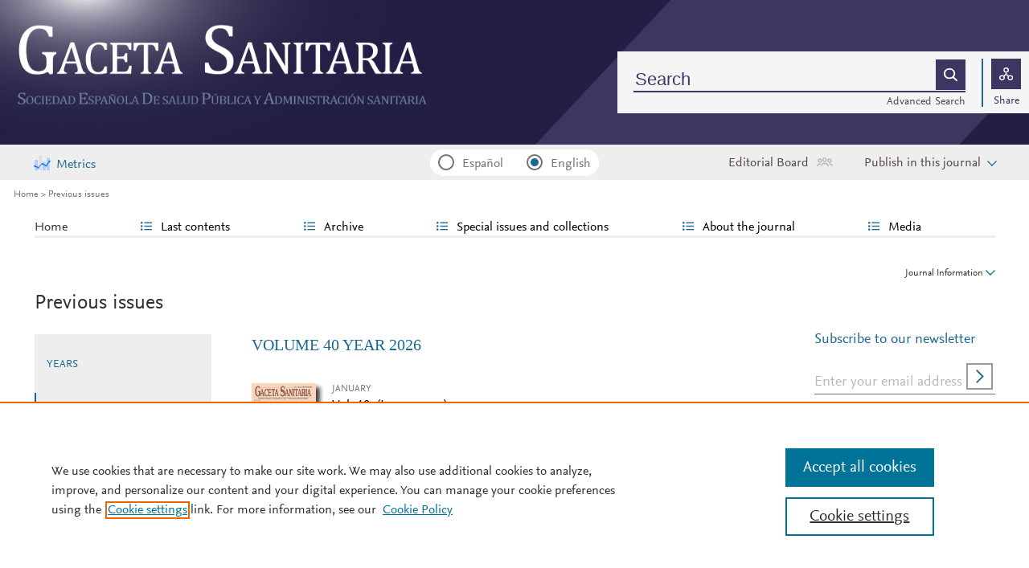

--- FILE ---
content_type: text/html; charset=UTF-8
request_url: https://gacetasanitaria.org/en-numeros-anteriores
body_size: 12648
content:
<!DOCTYPE html PUBLIC "-//W3C//DTD XHTML 1.0 Strict//EN" "http://www.w3.org/TR/xhtml1/DTD/xhtml1-strict.dtd">
<html xmlns="http://www.w3.org/1999/xhtml" lang="en">
<head>
	<meta content="width=device-width, initial-scale=1" name="viewport" />
<meta name="csrf-token" content="65a8ffc7959aec0a31d62984ab1096732db8cecefee2a8f34177e456c93ae142"><meta name="tdm-reservation" content="1" />
<meta name="tdm-policy" content="https://www.elsevier.com/tdm/tdmrep-policy.json" />
<meta name="id_web" content="15 " />
<meta name="thumbnail" content="https://static.elsevier.es/portadas_default/gacetasanitaria.jpg?idApp=WGSE" />
<meta http-equiv="content-type" content="text/html;charset=UTF-8" />
<meta name="theme-color" content="#1b6893">
<meta property="og:url" content="http://gacetasanitaria.org/en-numeros-anteriores" />
<meta property="og:title" content="Previous issues | Gaceta Sanitaria" />

    <meta property="og:image" content="https://static.elsevier.es/portadas_default/gacetasanitaria.jpg?idApp=WGSE" />
    <meta property="og:image:width" content="577" />
    <meta property="og:image:height" content="768" />

			<link rel="shortcut icon" href="https://static.elsevier.es/assets_org_prod/webs/15/images/favicons/favicon.png" />
				<link rel="mask-icon" href="https://static.elsevier.es/assets_org_prod/webs/15/images/favicons/safari-pinned-tab.svg" color="#1b6893" />
				<style>
		body {
			--corp-color: #1b6893		}
	</style>
	<!--<link rel="stylesheet" href="//cdn.jsdelivr.net/jquery.sidr/2.2.1/stylesheets/jquery.sidr.light.min.css">-->
	<link rel="stylesheet" href="https://cdnjs.cloudflare.com/ajax/libs/fancybox/3.2.5/jquery.fancybox.min.css" />
	<link type="text/css" rel="stylesheet" href="https://static.elsevier.es/assets_org_prod/org/css/sidebar-mobile.css" />
		<link type="text/css" rel="stylesheet" href="https://static.elsevier.es/assets_org_prod/org/css/magic-check.min.css" />

	<link type="text/css" rel="stylesheet" href="https://static.elsevier.es/assets_org_prod/org/css/resets.css" />
	<link type="text/css" rel="stylesheet" href="https://static.elsevier.es/assets_org_prod/org/css/components/components.css" />
	<link type="text/css" rel="stylesheet" href="https://static.elsevier.es/assets_org_prod/org/css/global-v2.css" />
	<link type="text/css" rel="stylesheet" href="https://static.elsevier.es/assets_org_prod/org/css/header-v2.css" />
	<link type="text/css" rel="stylesheet" href="https://static.elsevier.es/assets_org_prod/org/css/main-v2.css" />
	<link type="text/css" rel="stylesheet" href="https://static.elsevier.es/assets_org_prod/org/css/footer-v2.css" />


		
			<link type="text/css" rel="stylesheet" href="https://static.elsevier.es/assets_org_prod/org/css/contenidos/busqueda-v2.css" />
	<link type="text/css" rel="stylesheet" href="https://static.elsevier.es/assets_org_prod/org/css/contenidos-v2.css" />
	<link type="text/css" rel="stylesheet" href="https://static.elsevier.es/assets_org_prod/webs/15/css/corporativo.css" />

			<link type="text/css" rel="stylesheet" href="https://static.elsevier.es/assets_org_prod/webs/15/css/propio.css" />
	

	<title>Previous issues | Gaceta Sanitaria</title>
			<!-- OneTrust Cookies Consent Notice start -->
		<script src="https://cdn.cookielaw.org/scripttemplates/otSDKStub.js" type="text/javascript" charset="UTF-8" data-domain-script="9e1e6d96-d3d0-4ed3-8d26-8ae0eeed6d9b" data-document-language="true"></script>
		<script type="text/javascript">
			function OptanonWrapper() {}
		</script>
		<!-- OneTrust Cookies Consent Notice end -->
		<script src="https://code.jquery.com/jquery-3.5.1.min.js" integrity="sha256-9/aliU8dGd2tb6OSsuzixeV4y/faTqgFtohetphbbj0=" crossorigin="anonymous"></script>
	<script type="text/javascript" src="https://code.jquery.com/ui/1.12.1/jquery-ui.min.js" integrity="sha256-VazP97ZCwtekAsvgPBSUwPFKdrwD3unUfSGVYrahUqU=" crossorigin="anonymous"></script>
	<script type="text/javascript" src="https://www.googletagservices.com/tag/js/gpt.js" async defer></script>
	<script type="text/javascript" src="https://cdnjs.cloudflare.com/ajax/libs/fancybox/3.2.5/jquery.fancybox.min.js" async defer></script>
	<script type="text/javascript" src="//cdn.jsdelivr.net/jquery.sidr/2.2.1/jquery.sidr.min.js"></script>
	<script type="text/javascript" src="https://static.elsevier.es/assets_org_prod/org/js/funciones-v2.js"></script>
	<script type="text/javascript" src="https://static.elsevier.es/assets_org_prod/org/js/info-revista.js" defer></script>
	<script type="text/javascript" src="https://static.elsevier.es/assets_org_prod/org/js/sidebars.js" defer></script>
	<script type="text/javascript" src="https://static.elsevier.es/assets_org_prod/org/js/cabecera.js" defer></script>
	<script type="text/javascript" src="https://static.elsevier.es/assets_org_prod/org/js/global.js?v=1.0.2"></script>
	<script type="text/javascript" src="https://static.elsevier.es/assets_org_prod/org/js/menu-principal-v2.js"></script>
	<script type="module" src="https://static.elsevier.es/assets_org_prod/org/js/components/components.js"></script>







				<script type="text/javascript" src="https://static.elsevier.es/assets_org_prod/org/js/contenidos/sumarios.js" defer></script>
					<script>
					var rellenar_campos = 'You must fill all required fields';
					var login_ko = 'Incorrect user name and/or password';
					var ver_mas = 'See more';
					var ocultar = 'Hide';
					var permiso_m_a = 'Please login in to consult additional material';
					var login_block = 'You have made too many attempts. Try it again later';
					var correo_enviado = 'An email has been sent to your email with the instructions to reset your password';
					var correo_no_enviado = 'The user does not exist';
					var mail_no_acceso = 'El email especificado no tiene acceso a la publicación.';
				var idioma = 'en';
	</script>


	<script>
	var googletag = googletag || {};
	googletag.cmd = googletag.cmd || [];
</script>


<script type='text/plain' class='optanon-category-4'>
	var necesitaCookieProf=true;

	googletag.cmd.push(function() {

		//superio	
		googletag.defineSlot('/6053/elses.journals', [
			[728, 90],
			[900, 100]
		], 'elsevierjournals_top').addService(googletag.pubads());

		//superior mobile
		googletag.defineSlot('/6053/elses.journals', [
			[300, 40]
		], 'elsevierjournals_top_mobile').addService(googletag.pubads());

		googletag.defineSlot('/6053/elses.journals', [
			[300, 250]
		], 'elsevierjournals_top_mobile2').addService(googletag.pubads());

		googletag.defineSlot('/6053/elses.journals', [
			[360, 90],
			[300, 100]
		], 'elsevierjournals_intra_1').addService(googletag.pubads());

		googletag.defineSlot('/6053/elses.journals', [
			[360, 90],
			[300, 100]
		], 'elsevierjournals_intra_2').addService(googletag.pubads());

		googletag.defineSlot('/6053/elses.journals', [
			[360, 90],
			[300, 100]
		], 'elsevierjournals_intra_3').addService(googletag.pubads());

		googletag.defineSlot('/6053/elses.journals', [
			[430, 100]
		], 'elsevierjournals_middlehome').addService(googletag.pubads());


		googletag.defineSlot('/6053/elses.journals', [
			[180, 180],
			[225, 400],
			[225, 225]
		], 'elsevierjournals_lateral1').addService(googletag.pubads());

		googletag.defineSlot('/6053/elses.journals', [
			[180, 180],
			[225, 400],
			[225, 225]
		], 'elsevierjournals_lateral2').addService(googletag.pubads());

		googletag.defineSlot('/6053/elses.journals', [
			[500, 400],
		], 'elsevierjournals_modal').addService(googletag.pubads());

		googletag.defineSlot('/6053/elses.journals', [
			[300, 240],
		], 'elsevierjournals_modal_mobile').addService(googletag.pubads());


		

							googletag.pubads().setTargeting("es_PUBLICACION", "138");
			var revistaId = 138;
							googletag.pubads().setTargeting("es_PUBLICACION_NOMBRE", "Gaceta Sanitaria");
									googletag.pubads().setTargeting("es_PALABRA", ["NO"]);
				
					googletag.pubads().setTargeting("es_PROFESIONAL", "NO");
		
		googletag.pubads().setTargeting("es_ID_WEB", "15");

		googletag.pubads().setTargeting("es_IDIOMA", "EN");


					googletag.pubads().setTargeting("es_SECCION", "ARCHIVO");
											googletag.pubads().setTargeting("es_DISCONTINUADA", "NO");
					


		googletag.pubads().collapseEmptyDivs();
		googletag.pubads().enableSingleRequest();
		//googletag.pubads().enableSyncRendering();
		googletag.enableServices();

		// This listener is called when a slot has finished rendering.
		googletag.pubads().addEventListener("slotRenderEnded", (event) => {
			//console.log(event.slot.getSlotElementId()+": render and is empty:"+event.isEmpty);
			if ((event.slot.getSlotElementId() == "elsevierjournals_modal" || event.slot.getSlotElementId() == "elsevierjournals_modal_mobile") && !event.isEmpty) {

				let modal = document.getElementsByClassName("banner-modal")[0];
				let cerrar = document.getElementsByClassName("banner-modal-close")[0];
				modal.style.display = 'block';
				setTimeout(() => modal.style.display = "none", 10000)
				cerrar.onclick = () => modal.style.display = "none";

			}
		});
	});
</script>


	<!--- ANLYTICS V4 ---->
<script async src="https://www.googletagmanager.com/gtag/js?id=G-D2R1VR9PT0"></script>
<script>
  window.dataLayer = window.dataLayer || [];

  function gtag() {
    dataLayer.push(arguments);
  }
  gtag('js', new Date());

  dimensiones = {"dimension1":"138","dimension2":"Gaceta Sanitaria","dimension6":"ABIERTO","dimension9":"en","dimension14":"ARCHIVE","dimension15":"NULL","dimension18":"15"};

  gtag('config', 'G-D2R1VR9PT0', dimensiones);
</script>	</head>
<body class="es-theme-bright-default revista-b-revista en">
    <div class="banner" id="banner-top">
    <div id="elsevierjournals_top" style="border:none" align="center" class='desktop'>
        <script type='text/plain' class='optanon-category-4'>
            googletag.cmd.push(function() {
                googletag.display('elsevierjournals_top');
            });
        </script>
    </div>
    <div id="elsevierjournals_top_mobile" style="border:none" align="center" class='mobile'>
        <script type='text/plain' class='optanon-category-4'>
            googletag.cmd.push(function() {
                googletag.display('elsevierjournals_top_mobile');
            });
        </script>
    </div>
    <div id="elsevierjournals_top_mobile2" style="border:none" align="center" class='mobile'>
        <script type='text/plain' class='optanon-category-4'>
            googletag.cmd.push(function() {
                googletag.display('elsevierjournals_top_mobile2');
            });
        </script>
    </div>
</div><header>
    <div class="suscribase">
	</div><div class="logo-buscador desktop">
	<div class="trans">
		<div class="logo">
			<a href='/'>
				<div class='img'>
					<h1>
													<img src='https://static.elsevier.es/assets_org_prod/webs/15/images/logo.png' class='wordmark desktop' alt="Gaceta Sanitaria" />
																	</h1>


				</div>
			</a>
		</div>
		<div class="buscador">

			<div class="box-buscador">
				<div class="open capa-buscador">
					<div class="busqueda">
	<form class="frmBuscador" action="/en-buscador" method="get">
		<div class="input quick-search-container-component">
    <input aria-label="Search" class="obligatorio" type="text" name="txtBuscador" value="" placeholder="Search" maxlength="400" autocomplete="off" />
    <div class="suggestions-container">
        <div class="suggestions-control">
            <div class="suggestion-control-title">Suggestions</div>
            <div class="suggestion-control-search btn-02">Find all results</div>
        </div>

        <div class="suggestions-container-items"></div>
    </div>
</div>		<div class="btn-buscar"><input type="submit" value="Buscar" class="lupa_blanca" /></div>
	</form>
</div>					<div class="busqueda-avanzada"><a href="en-busqueda-avanzada">Advanced Search</a></div>
				</div>
				<div class="compartir">
					<div class='capa-compartir close'>
						<div class="icos-compartir ">
							<div class="twitter"><a href='/en-compartir-twitter?url=http://gacetasanitaria.org/en-numeros-anteriores&title=Previous issues | Gaceta Sanitaria&token=f3971073ccace07e1277df09b167b193cd81b6e57c71fa8e10a462f10764da6d' class="twitter-g" target="_blank" rel="noopener noreferrer nofollow">X</a></div>
<div class="facebook"><a href='/en-compartir-facebook?url=http://gacetasanitaria.org/en-numeros-anteriores&title=Previous issues | Gaceta Sanitaria&token=f3971073ccace07e1277df09b167b193cd81b6e57c71fa8e10a462f10764da6d' class="facebook-g" target="_blank" rel="noopener noreferrer nofollow">Facebook</a></div>
<div class="bluesky"><a href='/en-compartir-bluesky?url=http://gacetasanitaria.org/en-numeros-anteriores&title=Previous issues | Gaceta Sanitaria&token=f3971073ccace07e1277df09b167b193cd81b6e57c71fa8e10a462f10764da6d' class="bluesky-g" target="_blank" rel="noopener noreferrer nofollow">Bluesky</a></div>
<div class='linkedin'><a href='/en-compartir-linkedin?url=http://gacetasanitaria.org/en-numeros-anteriores&title=Previous issues | Gaceta SanitariaPrevious issues | Gaceta Sanitaria&token=f3971073ccace07e1277df09b167b193cd81b6e57c71fa8e10a462f10764da6d' class='linkedin-g' target='_blank' rel="noopener noreferrer nofollow">Linkedin</a></div>
<div class="whatsup mobile"><a target="_blank" rel="noopener noreferrer nofollow" href="whatsapp://send?text=http://gacetasanitaria.org/en-numeros-anteriores" data-action="share/whatsapp/share" class="whatsup-g">Whatsapp</a></div>
<div class="sobre"><a href='mailto:?subject=I%20would%20like%20to%20share%20with%20you%20%20Gaceta%20Sanitaria&body=gacetasanitaria.org%2Fen-numeros-anteriores' class="sobre_g_claro" target="_blank" rel="noopener noreferrer nofollow">E-mail</a></div>

						</div>
					</div>
					<div class="btn-compartir">
						<input type="button" name="btn-compartir" id="txt" class="compartir-bl" value="Share" />
						<div>Share</div>
					</div>
				</div>
			</div>
		</div>
		<div class="clear"></div>
	</div>
</div><div class="accesos-revista ">
	<div class='suscripciones-ads'>
							<div class='metricas-ad desktop'>
				<a href='/en-metricas'>Metrics</a>
			</div>
			</div>


	<div class=' desp-hamb-left hamb-left ico mobile'>
	</div>

	<input type="hidden" value="en" id="idioma" />
	<div class="idiomas desktop">
		<fieldset>
			<legend class='sr-only'>Idioma</legend>


			<input type="radio" id='idioma_es' name="cmbIdioma" class="magic-radio" value="es"  /><label for="idioma_es"> Español</label>			<input type="radio" id='idioma_en' name="cmbIdioma" class="magic-radio" value="en" checked /><label for="idioma_en"> English</label>						
		</fieldset>
	</div>
				<div class='mobile metricas-ad'>
			<a href='/es-metricas' class=''><img src='https://static.elsevier.es/assets_org_prod/org/images/metricas.svg' /></a>
		</div>
		<div class="accesos">
		<div class="btn-comite desktop"><a href='/en-comite-editorial'>Editorial Board</a></div>

					<div class="btn-publique desktop desp" rel="publique"><span>Publish in this journal</span></div>
			<div class="caja-desp publique">
				<div class="top">
					<div class="triangulo"></div>
				</div>
				<div class="bottom">
					<div class="content">
						<div class="cerrar" rel="publique"></div>
						<div class="clear"></div>
						<ul>
							    <li><a class="guia" href='/en-guia-autores?pdfAlternativo=true'>Guide for authors </a></li>
    <li><a class="manuscritos" href='/en-envio-manuscritos'>Submit an article</a></li>
<li><a href='/en-revisores' class="guia">Reviewers</a></li>
<li><a href='https://static.elsevier.es/assets_org_prod/webs/15/pdf/ayudas-gaceta-sanitaria.pdf' class="guia" target='_blank' rel='noopener noreferer'>Ayudas SESPAS para publicar en GS</a></li>						</ul>
					</div>
				</div>
			</div>


			<a href='/en-guia-autores'>
				<div class='guia-autores ico mobile'></div>
			</a>
		


		<div class='compartir-g ico mobile desp' rel="social"></div>
		<div class="caja-desp mid social">
			<div class="top"></div>
			<div class="bottom">
				<div class="content">
					<div class="titulo">Share</div>
					<div class="cerrar" rel="social"></div>
					<div class="clear"></div>
					<div class="icos-compartir">
						<div class="twitter"><a href='/en-compartir-twitter?url=http://gacetasanitaria.org/en-numeros-anteriores&title=Previous issues | Gaceta Sanitaria&token=f3971073ccace07e1277df09b167b193cd81b6e57c71fa8e10a462f10764da6d' class="twitter-g" target="_blank" rel="noopener noreferrer nofollow">X</a></div>
<div class="facebook"><a href='/en-compartir-facebook?url=http://gacetasanitaria.org/en-numeros-anteriores&title=Previous issues | Gaceta Sanitaria&token=f3971073ccace07e1277df09b167b193cd81b6e57c71fa8e10a462f10764da6d' class="facebook-g" target="_blank" rel="noopener noreferrer nofollow">Facebook</a></div>
<div class="bluesky"><a href='/en-compartir-bluesky?url=http://gacetasanitaria.org/en-numeros-anteriores&title=Previous issues | Gaceta Sanitaria&token=f3971073ccace07e1277df09b167b193cd81b6e57c71fa8e10a462f10764da6d' class="bluesky-g" target="_blank" rel="noopener noreferrer nofollow">Bluesky</a></div>
<div class='linkedin'><a href='/en-compartir-linkedin?url=http://gacetasanitaria.org/en-numeros-anteriores&title=Previous issues | Gaceta SanitariaPrevious issues | Gaceta Sanitaria&token=f3971073ccace07e1277df09b167b193cd81b6e57c71fa8e10a462f10764da6d' class='linkedin-g' target='_blank' rel="noopener noreferrer nofollow">Linkedin</a></div>
<div class="whatsup mobile"><a target="_blank" rel="noopener noreferrer nofollow" href="whatsapp://send?text=http://gacetasanitaria.org/en-numeros-anteriores" data-action="share/whatsapp/share" class="whatsup-g">Whatsapp</a></div>
<div class="sobre"><a href='mailto:?subject=I%20would%20like%20to%20share%20with%20you%20%20Gaceta%20Sanitaria&body=gacetasanitaria.org%2Fen-numeros-anteriores' class="sobre_g_claro" target="_blank" rel="noopener noreferrer nofollow">E-mail</a></div>

					</div>

				</div>
			</div>
		</div>

		<a href='en-busqueda-avanzada'>
			<div class='btn-desp desp-buscador lupa-g ico mobile'></div>
		</a>
				
	</div>
</div><div class="breadcumb desktop">
	<div class='ruta'>

		
			<a href="/">Home</a>
			
				
				<a href="/en-numeros-anteriores">Previous issues</a>
					


	</div>
</div>

</header><main>

    <div class="container">
        <nav class="menu menu-dinamico menu-revista desktop">
	<ul class="menu-list">
									<li class="
			 
									">
											<a href="/en" >Home</a>
														</li>
							<li class="
			subitems 
									">
											Last contents																<ul>
																								<li class="">
										<a href="/en-ultimos-articulos"  >Last published articles</a>
									</li>
																																<li class="">
										<a href="/en-ahead-of-print"  >Ahead of print</a>
									</li>
																																<li class="">
										<a href="/en-seccion-editoriales-1"  >Editorials</a>
									</li>
																																<li class="">
										<a href="/en-seccion-originales-2"  >Original Articles</a>
									</li>
																																<li class="">
										<a href="/en-seccion-originales-breves-3"  >Short Communications</a>
									</li>
																																<li class="">
										<a href="/en-seccion-articulos-especiales-4"  >Special Articles</a>
									</li>
																																<li class="">
										<a href="/en-seccion-notas-metodologicas-5"  >Methodological Notes</a>
									</li>
																																<li class="">
										<a href="/en-seccion-notas-editoriales-6"  >Editorial Notes</a>
									</li>
																																<li class="">
										<a href="/en-seccion-cartas-director-7"  >Letters to the Editor</a>
									</li>
																																<li class="">
										<a href="/en-seccion-recensiones-bibliograficas-8"  >Book Reviews</a>
									</li>
																					</ul>
									</li>
							<li class="
			subitems 
									">
											Archive																<ul>
																								<li class="">
										<a href="/en-numeros-anteriores"  >Previous issues</a>
									</li>
																																<li class="">
										<a href="/en-mas-leidos"  >Most often read</a>
									</li>
																																<li class="">
										<a href="/en-mas-citado"  >Most cited</a>
									</li>
																																<li class="">
										<a href="/en-videos"  >Editor's video choice</a>
									</li>
																																<li class="">
										<a href="/en-podcast"  >Podcast</a>
									</li>
																					</ul>
									</li>
							<li class="
			subitems 
									">
											Special issues and collections																<ul>
																								<li class="">
										<a href="/en-suplementos-informes-sespas"  >Suplements and SESPAS reports</a>
									</li>
																																<li class="">
										<a href="/en-congresos"  >Congresses</a>
									</li>
																																<li class="">
										<a href="/en-colecciones"  >Collections</a>
									</li>
																					</ul>
									</li>
							<li class="
			subitems 
									">
											About the journal																<ul>
																								<li class="">
										<a href="/en-sobre-revista"  >Gaceta Sanitaria</a>
									</li>
																																<li class="">
										<a href="/en-comite-editorial"  >Editorial Board</a>
									</li>
																																<li class="">
										<a href="https://sespas.es/sespas/junta-directiva-y-asamblea-general/" target='_blank' rel='noopener noreferer' >Board Sespas</a>
									</li>
																																<li class="">
										<a href="/en-sobre-revista-sponsors"  >Sponsors</a>
									</li>
																																<li class="">
										<a href="/en-publicacion-continua"  >Continuous publication</a>
									</li>
																					</ul>
									</li>
							<li class="
			subitems 
									">
											Media																<ul>
																								<li class="">
										<a href="/en-medios"  >Communication</a>
									</li>
																					</ul>
									</li>
						</ul>
</nav>        <div id="intrabanner" class="banner" align="center">


        <div id="elsevierjournals_intra_1">
        <script type='text/plain' class='optanon-category-4'>
            googletag.cmd.push(function() {
                googletag.display('elsevierjournals_intra_1');
            });
        </script>
    </div>

    <div id="elsevierjournals_intra_2">
        <script type='text/plain' class='optanon-category-4'>
            googletag.cmd.push(function() {
                googletag.display('elsevierjournals_intra_2');
            });
        </script>
    </div>

    <div id="elsevierjournals_intra_3">
        <script type='text/plain' class='optanon-category-4'>
            googletag.cmd.push(function() {
                googletag.display('elsevierjournals_intra_3');
            });
        </script>
    </div>


</div>        <div class="info-revista" style='display:none'>
	<div class='titulo-revista mobile'>Gaceta Sanitaria</div>
	<div class="row">

		<div class="portada cell">

	<a href='https://static.elsevier.es/portadas_default/gacetasanitaria.jpg?idApp=WGSE'  target='_blank' rel='noopener noreferrer'><img src='https://static.elsevier.es/portadas_default/gacetasanitaria.jpg?idApp=WGSE' alt='Gaceta Sanitaria' /></a>	<div class="issns">
		ISSN: 0213-9111<BR />
			</div>


</div><div id="descripcion" class='descripcion cell'>
	<div class="texto">
		<p><b>Gaceta Sanitaria</b> is the official scientific journal of the Sociedad Española de Salud Publica y Administración Sanitaria (Spanish Society of Public Health and Health Administration) (SESPAS).
<br /><br />
Gaceta Sanitaria accepts and publishes articles in Spanish and English. It is an open access journal. All of its articles are freely available without charge and distributed under the Creative Commons Attribution-NonCommercial- NoDerivatives 4.0 International licence.</p>	</div>
	<span class="ver-mas">See more</span>



	


			<div class='info-revista-descripcion-mensaje'>
			
<span class="contenido_es">
<p>
<b><a href="https://static.elsevier.es/miscelanea/gacsanit_editores.pdf">Convocatoria abierta y permanente para incorporar Editores/as asociados/as al Comité Editorial de Gaceta Sanitaria</a></b>
</p>
</span>

<span class="contenido_en">
<p>
<b><a href="https://static.elsevier.es/miscelanea/gacsanit_editores.pdf">Open and permanent call to incorporate Associate Editors to the Editorial Committee of Gaceta Sanitaria</a></b>
</p>
</span>		</div>
	


</div><div class="index cell">
            <div class="titulo">Indexed in:</div>
        <p>Scopus, Medline, Directory of Open Access Journals (DOAJ), Social Sciences Citation Index (SSCI), Science Citation Index Expanded (SCIE), SCImago Journal Rank (SJR), SNIP</p>
        <span class="ver-mas">See more</span>
        <div class='inline titulo'>Follow us:</div>
    <span class="icos-social">
                        <div class="twitter"><a href='https://twitter.com/gacetasanitaria?lang=es' class="twitter-g" target="_blank" rel="noopener noreferrer">Twitter</a></div>        <div class="facebook"><a href='https://www.facebook.com/groups/134812308548/?fref=ts' class="facebook-g" target="_blank" rel="noopener noreferrer">Facebook</a></div>                                    <div class="rss"><a href='/en-rss-ultimo' class="rss-g" target="_blank" rel="noopener noreferrer">RSS</a></div>
            <div class="newsletter"><a href='/en-alerta-email' class="sobre_g_claro">Alerta email</a></div>
        

    </span>

    </div>


    <div class="cell">
        <div class="metricas">
                        
                                                <div class="metricas-caja">
    <div class="caja-desp journalimpactfactor">
        <div class="top">
            <div class="triangulo"></div>
        </div>
        <div class="bottom">
            <div class="content">
                <div class="cerrar" rel="journalimpactfactor"></div>
                <div class="clear"></div>
                <div class="clear titulo-desp">Impact factor</div>
                <p>The Impact Factor measures the average number of citations received in a particular year by papers published in the journal during the two preceding years.                                            <br /><br />&copy; Clarivate Analytics, Journal Citation Reports 2025                    
                </p>

                <a href='/en-metricas#journalimpactfactor'>See more</a>

            </div>
        </div>
    </div>
    <div class="metricas-caja-top">
        <div class='metricas-caja-titulo'>Impact factor 2024</div>
        <div class='metricas-caja-info info-g desp' rel="journalimpactfactor"></div>
    </div>
    <div class="metricas-caja-metrica">1.5 </div>
</div>
            
                                                
            
                                                
            
                                                
            
                        </div>

        <a href='/en-metricas'>
            <div class="ver-mas">View more metrics</div>
        </a>

    </div>



	</div>

			<div class='open-access'>
							<a href='/en-open-access'>
					<div class='btn-flecha'>Open Access Option<span class='flecha'></span></div>
				</a>
					</div>
	
</div>
<div class="ocultar desktop mostrar">

	<div class='btn-ocultar' style='display:none'>Hide <div class='flecha-an-ar-corp'></div>
	</div>
	<div class='btn-mostrar' >Journal Information <div class='flecha-an-ar-corp'></div>
	</div>
</div>        



        <div class='cuerpo'>
            <div class="contenido">

                <div id="sumarios">
    <input type="hidden" id='tipo-sumario' value='REG' />
    <h1>
        Previous issues    </h1>

                        <div class='sidebar-listado'>
            <div class="sidebar-left desktop">

                <div class="sumarios-anios">
			<div class="titulo-filtro">Years</div>

		<div class="anios">
			<ul>
									<li>
						<div class='decada active' rel='2026-2020'>
							2026-2020						</div>
						<ul class='decada-2026-2020' >
															<li>
									<a href="/en-numeros-anteriores-2026">
										<div class='anio active' rel='2026'>

											<div class='numero'>2026</div>
											<div class='volumen'>
												Volume 40											</div>

										</div>
									</a>
								</li>
															<li>
									<a href="/en-numeros-anteriores-2025">
										<div class='anio ' rel='2025'>

											<div class='numero'>2025</div>
											<div class='volumen'>
												Volume 39											</div>

										</div>
									</a>
								</li>
															<li>
									<a href="/en-numeros-anteriores-2024">
										<div class='anio ' rel='2024'>

											<div class='numero'>2024</div>
											<div class='volumen'>
												Volume 38											</div>

										</div>
									</a>
								</li>
															<li>
									<a href="/en-numeros-anteriores-2023">
										<div class='anio ' rel='2023'>

											<div class='numero'>2023</div>
											<div class='volumen'>
												Volume 37											</div>

										</div>
									</a>
								</li>
															<li>
									<a href="/en-numeros-anteriores-2022">
										<div class='anio ' rel='2022'>

											<div class='numero'>2022</div>
											<div class='volumen'>
												Volume 36											</div>

										</div>
									</a>
								</li>
															<li>
									<a href="/en-numeros-anteriores-2021">
										<div class='anio ' rel='2021'>

											<div class='numero'>2021</div>
											<div class='volumen'>
												Volume 35											</div>

										</div>
									</a>
								</li>
															<li>
									<a href="/en-numeros-anteriores-2020">
										<div class='anio ' rel='2020'>

											<div class='numero'>2020</div>
											<div class='volumen'>
												Volume 34											</div>

										</div>
									</a>
								</li>
													</ul>
					</li>
									<li>
						<div class='decada ' rel='2019-2010'>
							2019-2010						</div>
						<ul class='decada-2019-2010' style='display:none'>
															<li>
									<a href="/en-numeros-anteriores-2019">
										<div class='anio ' rel='2019'>

											<div class='numero'>2019</div>
											<div class='volumen'>
												Volume 33											</div>

										</div>
									</a>
								</li>
															<li>
									<a href="/en-numeros-anteriores-2018">
										<div class='anio ' rel='2018'>

											<div class='numero'>2018</div>
											<div class='volumen'>
												Volume 32											</div>

										</div>
									</a>
								</li>
															<li>
									<a href="/en-numeros-anteriores-2017">
										<div class='anio ' rel='2017'>

											<div class='numero'>2017</div>
											<div class='volumen'>
												Volume 31											</div>

										</div>
									</a>
								</li>
															<li>
									<a href="/en-numeros-anteriores-2016">
										<div class='anio ' rel='2016'>

											<div class='numero'>2016</div>
											<div class='volumen'>
												Volume 30											</div>

										</div>
									</a>
								</li>
															<li>
									<a href="/en-numeros-anteriores-2015">
										<div class='anio ' rel='2015'>

											<div class='numero'>2015</div>
											<div class='volumen'>
												Volume 29											</div>

										</div>
									</a>
								</li>
															<li>
									<a href="/en-numeros-anteriores-2014">
										<div class='anio ' rel='2014'>

											<div class='numero'>2014</div>
											<div class='volumen'>
												Volume 28											</div>

										</div>
									</a>
								</li>
															<li>
									<a href="/en-numeros-anteriores-2013">
										<div class='anio ' rel='2013'>

											<div class='numero'>2013</div>
											<div class='volumen'>
												Volume 27											</div>

										</div>
									</a>
								</li>
															<li>
									<a href="/en-numeros-anteriores-2012">
										<div class='anio ' rel='2012'>

											<div class='numero'>2012</div>
											<div class='volumen'>
												Volume 26											</div>

										</div>
									</a>
								</li>
															<li>
									<a href="/en-numeros-anteriores-2011">
										<div class='anio ' rel='2011'>

											<div class='numero'>2011</div>
											<div class='volumen'>
												Volume 25											</div>

										</div>
									</a>
								</li>
															<li>
									<a href="/en-numeros-anteriores-2010">
										<div class='anio ' rel='2010'>

											<div class='numero'>2010</div>
											<div class='volumen'>
												Volume 24											</div>

										</div>
									</a>
								</li>
													</ul>
					</li>
									<li>
						<div class='decada ' rel='2009-2000'>
							2009-2000						</div>
						<ul class='decada-2009-2000' style='display:none'>
															<li>
									<a href="/en-numeros-anteriores-2009">
										<div class='anio ' rel='2009'>

											<div class='numero'>2009</div>
											<div class='volumen'>
												Volume 23											</div>

										</div>
									</a>
								</li>
															<li>
									<a href="/en-numeros-anteriores-2008">
										<div class='anio ' rel='2008'>

											<div class='numero'>2008</div>
											<div class='volumen'>
												Volume 22											</div>

										</div>
									</a>
								</li>
															<li>
									<a href="/en-numeros-anteriores-2007">
										<div class='anio ' rel='2007'>

											<div class='numero'>2007</div>
											<div class='volumen'>
												Volume 21											</div>

										</div>
									</a>
								</li>
															<li>
									<a href="/en-numeros-anteriores-2006">
										<div class='anio ' rel='2006'>

											<div class='numero'>2006</div>
											<div class='volumen'>
												Volume 20											</div>

										</div>
									</a>
								</li>
															<li>
									<a href="/en-numeros-anteriores-2005">
										<div class='anio ' rel='2005'>

											<div class='numero'>2005</div>
											<div class='volumen'>
												Volume 19											</div>

										</div>
									</a>
								</li>
															<li>
									<a href="/en-numeros-anteriores-2004">
										<div class='anio ' rel='2004'>

											<div class='numero'>2004</div>
											<div class='volumen'>
												Volume 18											</div>

										</div>
									</a>
								</li>
															<li>
									<a href="/en-numeros-anteriores-2003">
										<div class='anio ' rel='2003'>

											<div class='numero'>2003</div>
											<div class='volumen'>
												Volume 17											</div>

										</div>
									</a>
								</li>
															<li>
									<a href="/en-numeros-anteriores-2002">
										<div class='anio ' rel='2002'>

											<div class='numero'>2002</div>
											<div class='volumen'>
												Volume 16											</div>

										</div>
									</a>
								</li>
															<li>
									<a href="/en-numeros-anteriores-2001">
										<div class='anio ' rel='2001'>

											<div class='numero'>2001</div>
											<div class='volumen'>
												Volume 15											</div>

										</div>
									</a>
								</li>
															<li>
									<a href="/en-numeros-anteriores-2000">
										<div class='anio ' rel='2000'>

											<div class='numero'>2000</div>
											<div class='volumen'>
												Volume 14											</div>

										</div>
									</a>
								</li>
													</ul>
					</li>
									<li>
						<div class='decada ' rel='1999-1990'>
							1999-1990						</div>
						<ul class='decada-1999-1990' style='display:none'>
															<li>
									<a href="/en-numeros-anteriores-1999">
										<div class='anio ' rel='1999'>

											<div class='numero'>1999</div>
											<div class='volumen'>
												Volume 13											</div>

										</div>
									</a>
								</li>
															<li>
									<a href="/en-numeros-anteriores-1998">
										<div class='anio ' rel='1998'>

											<div class='numero'>1998</div>
											<div class='volumen'>
												Volume 12											</div>

										</div>
									</a>
								</li>
															<li>
									<a href="/en-numeros-anteriores-1997">
										<div class='anio ' rel='1997'>

											<div class='numero'>1997</div>
											<div class='volumen'>
												Volume 11											</div>

										</div>
									</a>
								</li>
															<li>
									<a href="/en-numeros-anteriores-1996">
										<div class='anio ' rel='1996'>

											<div class='numero'>1996</div>
											<div class='volumen'>
												Volume 10											</div>

										</div>
									</a>
								</li>
															<li>
									<a href="/en-numeros-anteriores-1995">
										<div class='anio ' rel='1995'>

											<div class='numero'>1995</div>
											<div class='volumen'>
												Volume 9											</div>

										</div>
									</a>
								</li>
															<li>
									<a href="/en-numeros-anteriores-1994">
										<div class='anio ' rel='1994'>

											<div class='numero'>1994</div>
											<div class='volumen'>
												Volume 8											</div>

										</div>
									</a>
								</li>
															<li>
									<a href="/en-numeros-anteriores-1993">
										<div class='anio ' rel='1993'>

											<div class='numero'>1993</div>
											<div class='volumen'>
												Volume 7											</div>

										</div>
									</a>
								</li>
															<li>
									<a href="/en-numeros-anteriores-1992">
										<div class='anio ' rel='1992'>

											<div class='numero'>1992</div>
											<div class='volumen'>
												Volume 6											</div>

										</div>
									</a>
								</li>
															<li>
									<a href="/en-numeros-anteriores-1991">
										<div class='anio ' rel='1991'>

											<div class='numero'>1991</div>
											<div class='volumen'>
												Volume 5											</div>

										</div>
									</a>
								</li>
															<li>
									<a href="/en-numeros-anteriores-1990">
										<div class='anio ' rel='1990'>

											<div class='numero'>1990</div>
											<div class='volumen'>
												Volume 4											</div>

										</div>
									</a>
								</li>
													</ul>
					</li>
									<li>
						<div class='decada ' rel='1989-1987'>
							1989-1987						</div>
						<ul class='decada-1989-1987' style='display:none'>
															<li>
									<a href="/en-numeros-anteriores-1989">
										<div class='anio ' rel='1989'>

											<div class='numero'>1989</div>
											<div class='volumen'>
												Volume 3											</div>

										</div>
									</a>
								</li>
															<li>
									<a href="/en-numeros-anteriores-1988">
										<div class='anio ' rel='1988'>

											<div class='numero'>1988</div>
											<div class='volumen'>
												Volume 2											</div>

										</div>
									</a>
								</li>
															<li>
									<a href="/en-numeros-anteriores-1987">
										<div class='anio ' rel='1987'>

											<div class='numero'>1987</div>
											<div class='volumen'>
												Volume 1											</div>

										</div>
									</a>
								</li>
													</ul>
					</li>
							</ul>
		</div>
	</div>

            </div>
            <div class="listado-sumarios center">

                <div class="selector-anios mobile">

                    <div class="selecciones">
                        <div>Select Year</div>
                    </div>
                    <div class="capa-anios" style="display:none">

                        <div class="cmbGlobal">
                            <select id="cmbAnio" name="cmbAnio">
                                                                    <option value='2026' selected>2026</option>
                                                                    <option value='2025' >2025</option>
                                                                    <option value='2024' >2024</option>
                                                                    <option value='2023' >2023</option>
                                                                    <option value='2022' >2022</option>
                                                                    <option value='2021' >2021</option>
                                                                    <option value='2020' >2020</option>
                                                                    <option value='2019' >2019</option>
                                                                    <option value='2018' >2018</option>
                                                                    <option value='2017' >2017</option>
                                                                    <option value='2016' >2016</option>
                                                                    <option value='2015' >2015</option>
                                                                    <option value='2014' >2014</option>
                                                                    <option value='2013' >2013</option>
                                                                    <option value='2012' >2012</option>
                                                                    <option value='2011' >2011</option>
                                                                    <option value='2010' >2010</option>
                                                                    <option value='2009' >2009</option>
                                                                    <option value='2008' >2008</option>
                                                                    <option value='2007' >2007</option>
                                                                    <option value='2006' >2006</option>
                                                                    <option value='2005' >2005</option>
                                                                    <option value='2004' >2004</option>
                                                                    <option value='2003' >2003</option>
                                                                    <option value='2002' >2002</option>
                                                                    <option value='2001' >2001</option>
                                                                    <option value='2000' >2000</option>
                                                                    <option value='1999' >1999</option>
                                                                    <option value='1998' >1998</option>
                                                                    <option value='1997' >1997</option>
                                                                    <option value='1996' >1996</option>
                                                                    <option value='1995' >1995</option>
                                                                    <option value='1994' >1994</option>
                                                                    <option value='1993' >1993</option>
                                                                    <option value='1992' >1992</option>
                                                                    <option value='1991' >1991</option>
                                                                    <option value='1990' >1990</option>
                                                                    <option value='1989' >1989</option>
                                                                    <option value='1988' >1988</option>
                                                                    <option value='1987' >1987</option>
                                                            </select>
                        </div>

                        <!--<input type="button" class="btn-naranja-redondo" value="Search" />-->
                    </div>

                </div>
                <div class='margin'>


                    
                                                    <div class="sumarios decada-2026 activo">
                                <div class='titulo'>Volume 40 Year 2026</div>
                                
                                    <div class="sumario row">
                                        <div class="portada cell"><a href='/en-vol-40-num-c-sumario-S0213911125X00054'><img src='https://static.elsevier.es/portadas_default/gacetasanitaria.jpg?idApp=WGSE' width='101' height='136' /></a></div>
                                        <div class="info cell">
                                            <div class="fecha">January</div>
                                            <a href='/en-vol-40-num-c-sumario-S0213911125X00054'>
                                                                                                <span class='volumen'>Vol. 40.  (In progress)</span><div class='sumarioPaginas'><span class='fecha-trans'>(January 2026)</span></div>
                                            </a>
                                        </div>
                                        <div class="clear"></div>
                                    </div>


                                

                            </div>
                                            
                                            
                                            
                                            
                                            
                                            
                                            
                                            
                                            
                                            
                                            
                                            
                                            
                                            
                                            
                                            
                                            
                                            
                                            
                                            
                                            
                                            
                                            
                                            
                                            
                                            
                                            
                                            
                                            
                                            
                                            
                                            
                                            
                                            
                                            
                                            
                                            
                                            
                                            
                                            
                </div>
            </div>
        </div>
    
</div>
            </div>


            <div class="sidebar">

    <div class="banner" id="banner-sidebar-top">
    <div id="elsevierjournals_lateral1" style="border:none" align="center">
        <script type='text/plain' class='optanon-category-4'>
            googletag.cmd.push(function() {
                googletag.display('elsevierjournals_lateral1');
            });
        </script>
    </div>
    <br /><br />
</div><div class="suscribase-newsletter">
    <form method="post" action="/en-alerta-email">
        <h2>Subscribe to our newsletter</h2>
        <input aria-label="Enter your email address" type="email" name="sidrtxtEmail" placeholder="Enter your email address" class="obligatorio" title="Enter your email address" />
        <input type="submit" value="Subscribe to our newsletter" class="btn-01" />

    </form>
</div><div class="banner" id="banner-sidebar-top">
    <div id="elsevierjournals_lateral2" style="border:none" align="center">
        <script type='text/plain' class='optanon-category-4'>
            googletag.cmd.push(function() {
                googletag.display('elsevierjournals_lateral2');
            });
        </script>
    </div>
</div><div class='secciones-inprogress-mod mod-publique'>
    <div class='top'>
        <div class='publique'>Table of contents</div>
        <div class='titulo'></div>
    </div>
    <div class='opciones'>
        <ul>
            <li><a href="en-seccion-editoriales-1">Editorials</a></li>
            <li><a href="en-seccion-originales-2">Original Articles</a></li>
            <li><a href="en-seccion-originales-breves-3">Short Communications</a></li>
            <li><a href="en-seccion-articulos-especiales-4">Special Articles</a></li>
            <li><a href="en-seccion-notas-metodologicas-5">Methodological Notes</a></li>
            <li><a href="en-seccion-notas-editoriales-6">Editorial Notes</a></li>
            <li><a href="en-seccion-cartas-al-director-7">Letters to the Editor</a></li>
            <li><a href="en-seccion-recensiones-bibliograficas-8">Book Reviews</a></li>
        </ul>
    </div>
    <span class='triangulo-equilatero-bottom-right'></span>
</div><div class='sociedades'>
			<div class='sociedad'>

			
							<a href='https://www.campusgacetaeasp.es/blogGacetasanitaria' target='_blank' rel="noopener noreferrer"><img alt="Blog Gaceta Sanitaria" class='logo' src="https://static.elsevier.es/sociedades/138/campu_gaceta2.png" width="100%" /></a>
					</div>
			<div class='sociedad'>

			
							<a href='https://www.campusgacetaeasp.es/' target='_blank' rel="noopener noreferrer"><img alt="Gaceta Sanitaria-ESAP" class='logo' src="https://static.elsevier.es/sociedades/138/campu_gaceta.png" width="100%" /></a>
					</div>
			<div class='sociedad'>

			
							<a href='http://www.campusgacetaeasp.es/blogosfera/index.php' target='_blank' rel="noopener noreferrer"><img alt="Logosfera" class='logo' src="https://static.elsevier.es/sociedades/138/blogosfera.jpg" width="100%" /></a>
					</div>
	

</div><div class='mod-publique'>
    
    <div class='top'>
        <div class='publique'>Publish in</div>
        <div class='titulo'>Gaceta Sanitaria</div>
    </div>
    <div class='opciones'>
        <ul>
                <li><a class="guia" href='/en-guia-autores?pdfAlternativo=true'>Guide for authors </a></li>
    <li><a class="manuscritos" href='/en-envio-manuscritos'>Submit an article</a></li>
<li><a href='/en-revisores' class="guia">Reviewers</a></li>
<li><a href='https://static.elsevier.es/assets_org_prod/webs/15/pdf/ayudas-gaceta-sanitaria.pdf' class="guia" target='_blank' rel='noopener noreferer'>Ayudas SESPAS para publicar en GS</a></li>
        </ul>
    </div>
    <span class='triangulo-equilatero-bottom-right'></span>
</div><div class='mod-video'>
    <div class='titulo'>Editor's choice</div>
    <div class='video'>
                    <img src="https://img.youtube.com/vi/mWVnJdEP7aE/hqdefault.jpg" alt="María Victoria Zunzunegui conversando sobre mortalidad en la pandemia con Joan Carles March" />
                <a href='/es-videos'>
            <div class='btn'>Watch video</div>
        </a>
    </div>
    <div class='titulo-video'>María Victoria Zunzunegui conversando sobre mortalidad en la pandemia con Joan Carles March</div>
</div><div class='sponsors'>

			<div class='sociedad'>

			
							<a href='http://saludcantabria.es/' target='_blank' rel="noopener noreferrer"><img alt="Gobierno de Cantabria" class='logo' src="https://static.elsevier.es/sociedades/138/cantabrosalud2.png" width="100%" /></a>
					</div>
			<div class='sociedad'>

			
							<a href='http://www.gva.es' target='_blank' rel="noopener noreferrer"><img alt="Fisabio 1" class='logo' src="https://static.elsevier.es/sociedades/138/valencia1.jpg" width="100%" /></a>
					</div>
			<div class='sociedad'>

			
							<a href='http://fisabio.san.gva.es' target='_blank' rel="noopener noreferrer"><img alt="Fisabio 2" class='logo' src="https://static.elsevier.es/sociedades/138/valencia2.jpg" width="100%" /></a>
					</div>
			<div class='sociedad'>

			
							<img class='logo' src="https://static.elsevier.es/sociedades/138/Guiasalud.jpg" alt="Guia salud" width="100%" />
					</div>
			<div class='sociedad'>

			
							<a href='https://www.diba.cat/' target='_blank' rel="noopener noreferrer"><img alt="Diputació Barcelona" class='logo' src="https://static.elsevier.es/sociedades/138/diba.jpg" width="100%" /></a>
					</div>
			<div class='sociedad'>

			
							<a href='https://www.aspb.cat/' target='_blank' rel="noopener noreferrer"><img alt="ASPB" class='logo' src="https://static.elsevier.es/sociedades/138/ASPB_Logo.jpg" width="100%" /></a>
					</div>
	

</div>    <div class="cope">
        <a class="enlace" href="http://www.publicationethics.org" target="_blank" rel="noopener noreferrer">
            <img src="https://static.elsevier.es/assets_org_prod/org/images/cope.jpg" alt="cope-logo" />
            <div class="texto">
                                    Gaceta Sanitaria is a member and subscribes the principles of, the Committee on Publication Ethics (COPE)<br /> www.publicationethics.org.
                
            </div>
        </a>
    </div>
<div class="icmje">
    <a href='https://www.icmje.org/recommendations/' target="_blank" rel="noopener noreferer"><img src="https://static.elsevier.es/assets_org_prod/org/images/icmje.png" width="100%" alt="icmj-logo"></a>

    <p>Gaceta Sanitaria follows the Recommendations for the Conduct, Reporting, Editing and Publication of Scholarly Work in Medical Journals</p>


</div>

</div>                        <div class="scroll-top"></div>        </div>

    </div>
</main><footer>
    <div class="container">

        <div class="enlaces">
	<div class="cols">
		<div class="left cell desktop">
			<div class="col">
				<h2>Read</h2>
				<ul>
										<li><a href='/'>Latest issue</a></li>

					<li><a href='/en-mas-leidos'>Most often read</a></li>
				</ul>
			</div>
			<div class="col">
				<h2>Archive</h2>
				<ul>
					<li><a href='/en-numeros-anteriores'>Previous issues</a></li>
											<li><a href='/en-suplementos'>Special issues and collections</a></li>
																<li><a href='/en-congresos'>Congresses</a></li>
					
				</ul>
			</div>
			<div class="clear"></div>
		</div>
		<div class="right cell">
			<div class="col">
	<h2 class="desktop">Publish in this journal</h2>
	<ul class="desktop">
				<li><a href='/en-comite-editorial'>Editorial Board</a></li>
	</ul>
	<h2 class="desktop">Legal terms</h2>
	<ul class="">
		<li><a href='/en-permisos-reproduccion'>Reproduction terms</a></li>
		<li><a href='https://www.elsevier.com/legal/elsevier-website-terms-and-conditions' target='_blank' rel="noopener noreferrer">Terms and conditions</a></li>
					<li><a href='https://www.elsevier.com/legal/privacy-policy' target='_blank' rel="noopener noreferrer">Privacy policy</a></li>
					</ul>
</div>

<div class="col desktop" align="right">
	<h2>Subscribe </h2>
	<ul>
				<li><a href='/en-alerta-email'>Email alerts</a></li>
		<li><a href='/en-rss-ultimo' target="_blank" rel="noopener noreferrer">RSS</a></li>
	</ul>
	</div>			<div class="clear"></div>
		</div>
		<div class="clear"></div>
	</div>
</div>
<div class="contactar desktop">
	<div class="contacto">
		<div class="sobre_g_claro"></div> <a href='/en-contacto'>Contact</a>
	</div>
	<div class="comite">
		<div class="gente_g_claro"></div> <a href='/en-comite-editorial'>Editorial Board</a>
	</div>
</div>    </div>
    <div class="sep-pie"></div>
    <div class="container">
        <div class="copy-logos">
    <div class="copy">
        All content on this site: Copyright © 2026 Elsevier España SLU, its licensors, and contributors. All rights are reserved, including those for text and data mining, AI training, and similar technologies. For all open access content, the Creative Commons licensing terms apply.<BR/>Cookies are used by this site. To decline or learn more, visit our         <a class='optanon-toggle-display' >Cookies page</a>.
        <span class="mobile"><br />Elsevier España S.L.U. © 2026. Todos los derechos reservados</span>
    </div>
    <div class="logos">
        <div class="logo-elsevier-g-b"></div>
        <div class="logo-relx"></div>
    </div>
    <div class="clear"></div>
</div>    </div>

</footer><div id="sidr-left" class="sidr left">
	<div class="back">
					<div class='titulo-idiomas bg-mundo-corp'>Idiomas</div>
			<div class='idiomas'>

				<ul>
					<li><a href='/es' >Español</a></li>					<li><a href='/en' class='active'>English</a></li>														</ul>


			</div>
				<div class="infoRevista mobile">Gaceta Sanitaria</div>
		<div class="enlaces">


			<ul>
				
											<li class=" ">
															<a href="/en" class="bg-flecha-an-de-corp" >Home</a>
																				</li>
											<li class=" ">
															<span class='bg-flecha-an-ab-corp'>Last contents</span>
								<input type="checkbox" value="" aria-label='Last contents' />

																						<ul>
																														<li class=" "><a href="/en-ultimos-articulos" class="bg-flecha-an-de-corp" >Last published articles</a></li>
																																								<li class=" "><a href="/en-ahead-of-print" class="bg-flecha-an-de-corp" >Ahead of print</a></li>
																																								<li class=" "><a href="/en-seccion-editoriales-1" class="bg-flecha-an-de-corp" >Editorials</a></li>
																																								<li class=" "><a href="/en-seccion-originales-2" class="bg-flecha-an-de-corp" >Original Articles</a></li>
																																								<li class=" "><a href="/en-seccion-originales-breves-3" class="bg-flecha-an-de-corp" >Short Communications</a></li>
																																								<li class=" "><a href="/en-seccion-articulos-especiales-4" class="bg-flecha-an-de-corp" >Special Articles</a></li>
																																								<li class=" "><a href="/en-seccion-notas-metodologicas-5" class="bg-flecha-an-de-corp" >Methodological Notes</a></li>
																																								<li class=" "><a href="/en-seccion-notas-editoriales-6" class="bg-flecha-an-de-corp" >Editorial Notes</a></li>
																																								<li class=" "><a href="/en-seccion-cartas-director-7" class="bg-flecha-an-de-corp" >Letters to the Editor</a></li>
																																								<li class=" "><a href="/en-seccion-recensiones-bibliograficas-8" class="bg-flecha-an-de-corp" >Book Reviews</a></li>
																											</ul>
													</li>
											<li class=" ">
															<span class='bg-flecha-an-ab-corp'>Archive</span>
								<input type="checkbox" value="" aria-label='Archive' />

																						<ul>
																														<li class=" "><a href="/en-numeros-anteriores" class="bg-flecha-an-de-corp" >Previous issues</a></li>
																																								<li class=" "><a href="/en-mas-leidos" class="bg-flecha-an-de-corp" >Most often read</a></li>
																																								<li class=" "><a href="/en-mas-citado" class="bg-flecha-an-de-corp" >Most cited</a></li>
																																								<li class=" "><a href="/en-videos" class="bg-flecha-an-de-corp" >Editor's video choice</a></li>
																																								<li class=" "><a href="/en-podcast" class="bg-flecha-an-de-corp" >Podcast</a></li>
																											</ul>
													</li>
											<li class=" ">
															<span class='bg-flecha-an-ab-corp'>Special issues and collections</span>
								<input type="checkbox" value="" aria-label='Special issues and collections' />

																						<ul>
																														<li class=" "><a href="/en-suplementos-informes-sespas" class="bg-flecha-an-de-corp" >Suplements and SESPAS reports</a></li>
																																								<li class=" "><a href="/en-congresos" class="bg-flecha-an-de-corp" >Congresses</a></li>
																																								<li class=" "><a href="/en-colecciones" class="bg-flecha-an-de-corp" >Collections</a></li>
																											</ul>
													</li>
											<li class=" ">
															<span class='bg-flecha-an-ab-corp'>About the journal</span>
								<input type="checkbox" value="" aria-label='About the journal' />

																						<ul>
																														<li class=" "><a href="/en-sobre-revista" class="bg-flecha-an-de-corp" >Gaceta Sanitaria</a></li>
																																								<li class=" "><a href="/en-comite-editorial" class="bg-flecha-an-de-corp" >Editorial Board</a></li>
																																								<li class=" "><a href="https://sespas.es/sespas/junta-directiva-y-asamblea-general/" class="bg-flecha-an-de-corp" target='_blank'>Board Sespas</a></li>
																																								<li class=" "><a href="/en-sobre-revista-sponsors" class="bg-flecha-an-de-corp" >Sponsors</a></li>
																																								<li class=" "><a href="/en-publicacion-continua" class="bg-flecha-an-de-corp" >Continuous publication</a></li>
																											</ul>
													</li>
											<li class=" ">
															<span class='bg-flecha-an-ab-corp'>Media</span>
								<input type="checkbox" value="" aria-label='Media' />

																						<ul>
																														<li class=" "><a href="/en-medios" class="bg-flecha-an-de-corp" >Communication</a></li>
																											</ul>
													</li>
												</ul>
		</div>



	</div>
</div><div id="sidr-right" class="sidr mobile right">
</div><div class="capa-loading">
	<div class="loading"></div>
</div>

<div class="banner banner-modal" style="display:none">
	<div class="modal-content">
		<span class="banner-modal-close">x</span>
		<div id="elsevierjournals_modal" style="border:none" align="center" class='desktop'>
			<script type='text/plain' class='optanon-category-4'>
				googletag.cmd.push(function() {
					googletag.display('elsevierjournals_modal');
				});
			</script>
		</div>
		<div id="elsevierjournals_modal_mobile" style="border:none" align="center" class='mobile'>
			<script type='text/plain' class='optanon-category-4'>
				googletag.cmd.push(function() {
					googletag.display('elsevierjournals_modal_mobile');
				});
			</script>
		</div>
	</div>
</div>



    <link type="text/css" rel="stylesheet" href="https://static.elsevier.es/assets_org_prod/org/css/components/banner-profesional.css" />
    <div class="banner-profesional popup-footer">

        <div class="popup-footer-content profesional">
            <div class='texto'>

                                    <p class='idioma_es '>¿Es usted profesional sanitario apto para prescribir o dispensar medicamentos?</span>                                                <p class='idioma_en active'>Are you a health professional able to prescribe or dispense drugs?</span>                        

                                </div>
            <div class='buttons'>
                <input type='button' class='btn-02 si' value='Yes' />
                <input type='button' class='btn-02 no' value='No' />
            </div>
        </div>

        <div class="popup-footer-content especialidad">
            <div class='texto'>
                                    <p class='idioma_es '>Ayúdenos a conocerle mejor, indíquenos por favor su especialidad: </p>                                            <p class='idioma_en active'>Help us get to know you better by telling us your specialty: </p>                                                    <div class="select-container">
                    <select class="cmb-01" id="banner-profesional-especialidad" aria-label="Especialidad">
                        <option value="Alergología e inmunología" >Allergology and Immunology</option><option value="Terapias alternativas" >Alternative Therapies</option><option value="Anestesiología y reanimación" >Anesthesiology and Resuscitation</option><option value="Angiología y cirugía vascular" >Angiology and Vascular Surgery</option><option value="Bioética" >Bioethics</option><option value="Cardiología" >Cardiology</option><option value="Cirugía cardiovascular" >Cardiovascular Surgery</option><option value="Puericultura" >Childcare</option><option value="Psicología clínica" >Clinical Psychology</option><option value="Enfermería comunitaria y salud pública" >Community Nursing and Public Health</option><option value="Farmacia comunitaria" >Community Pharmacy</option><option value="Dermatología" >Dermatology</option><option value="Imagen para el diagnóstico" >Diagnostic Imaging</option><option value="Urgencias" >Emergency Care</option><option value="Técnico en emergencias sanitarias" >Emergency Medical Technician</option><option value="Medicina de urgencias" >Emergency Medicine</option><option value="Endocrinología y nutrición" >Endocrinology and Nutrition</option><option value="Endodoncia" >Endodontics</option><option value="Medicina familiar y comunitaria" >Family and Community Medicine</option><option value="Gastroenteorología y hepatología" >Gastroenterology and Hepatology</option><option value="Medicina general" >General Medicine</option><option value="Fisioterapia general" >General Physiotherapy</option><option value="Geriatría" >Geriatrics</option><option value="Historia, humanidades y literatura médicas" >History, Humanities, and Medical Literature</option><option value="Farmacia hospitalaria" >Hospital Pharmacy</option><option value="Inmunología" >Immunology</option><option value="Enfermedades infecciosas y microbiología" >Infectious Diseases and Microbiology</option><option value="Medicina intensiva y urgencias" >Intensive Care and Emergency Medicine</option><option value="Medicina interna" >Internal Medicine</option><option value="Medicina legal y forense" >Legal and Forensic Medicine</option><option value="Cirugía maxilofacial y odontología" >Maxillofacial Surgery and Dentistry</option><option value="Patología médica" >Medical Pathology</option><option value="Nefrología" >Nephrology</option><option value="Medicina nuclear y radiodiagnóstico" >Nuclear Medicine and Radiodiagnostics</option><option value="Cuidados auxiliares de enfermería" >Nursing Auxiliary Care</option><option value="Nutrición y dietética" >Nutrition and Dietetics</option><option value="Obstetricia y ginecología" >Obstetrics and Gynecology</option><option value="Oclusión y articulación temporomandibular" >Occlusion and Temporomandibular Joint</option><option value="Oncología" >Oncology</option><option value="Oftalmología y optometría" >Ophthalmology and Optometry</option><option value="Optometría" >Optometry</option><option value="Cirugía bucomaxilofacial" >Oral and Maxillofacial Surgery</option><option value="Cirugía ortopédica traumatológica" >Orthopedic and Trauma Surgery</option><option value="Otorrinolaringología" >Otorhinolaryngology (ENT)</option><option value="Enfermería pediátrica" >Pediatric Nursing</option><option value="Pediatría" >Pediatrics</option><option value="Atención farmacéutica" >Pharmaceutical Care</option><option value="Tecnología farmacéutica" >Pharmaceutical Technology</option><option value="Farmacología y terapeutica" >Pharmacology and Therapeutics</option><option value="Psiquiatría" >Psychiatry</option><option value="Salud pública y administración sanitaria" selected>Public Health and Health Administration</option><option value="Salud pública y comunitaria" >Public and Community Health</option><option value="Neumología" >Pulmonology</option><option value="Radiodiagnóstico" >Radiodiagnosis</option><option value="Radiofarmacia" >Radiopharmacy</option><option value="Reumatología" >Rheumatology</option><option value="Senología" >Senology</option><option value="Pequeños animales" >Small Animals</option><option value="Medicina del deporte" >Sports Medicine</option><option value="Estomatología" >Stomatology</option><option value="Cirugía torácica" >Thoracic Surgery</option><option value="Toxicología" >Toxicology</option><option value="Traumatología y ortopedia" >Traumatology and Orthopedics</option><option value="Urología" >Urology</option><option value="Cardiología veterinaria" >Veterinary Cardiology</option>                    </select>
                </div>
            </div>
            <div class='buttons'>
                <input type='button' class='btn-02 guardar' value='Save' />
                <input type='button' class='btn-02 cancelar' value='Cancel' />
            </div>
        </div>

                    <div class='popup-footer-idiomas'>
                <span rel='es' >es</span>                <span rel='en' class='active'>en</span>                                            </div>
            </div>
    <script type="text/javascript" src="https://static.elsevier.es/assets_org_prod/org/js/components/banner-profesional.js"></script>
    <script type="text/javascript" src="https://www.google.com/recaptcha/api.js" async defer></script>
    </body>

</html>

--- FILE ---
content_type: image/svg+xml
request_url: https://static.elsevier.es/assets_org_prod/webs/15/images-corp/mas.svg
body_size: 265
content:
<?xml version="1.0" encoding="utf-8"?>
<!-- Generator: Adobe Illustrator 19.0.0, SVG Export Plug-In . SVG Version: 6.00 Build 0)  -->
<svg version="1.1" id="Capa_1" xmlns="http://www.w3.org/2000/svg" xmlns:xlink="http://www.w3.org/1999/xlink" x="0px" y="0px"
	 viewBox="0 0 14 14" style="enable-background:new 0 0 14 14;" xml:space="preserve" fill='#1b6893'>
<path d="M14,6.2H7.8V0H6.2v6.2H0v1.6h6.2V14h1.6V7.8H14V6.2"/>
</svg>


--- FILE ---
content_type: application/javascript
request_url: https://static.elsevier.es/assets_org_prod/org/js/contenidos/sumarios.js
body_size: 853
content:
$(".sumarios-anios .decada").on("click",function(){desplegarContraerDecadaSumarios($(this))}),$(".selector-anios #cmbAnio").on("change",function(){mostrarAnioSumarios($(".selector-anios #cmbAnio").val())}),$("#sumarios .selector-anios .selecciones").on("click",function(){$("#sumarios .selector-anios  .capa-anios").slideToggle("fast")});function mostrarAnioSumarios(anio){path="/"+$("#idioma").val(),$("#tipo-sumario").val()=="REG"&&(path+="-numeros-anteriores-"),$("#tipo-sumario").val()=="SUPL"&&(path+="-suplementos-"),$("#tipo-sumario").val()=="CON"&&(path+="-congresos-"),$("#tipo-sumario").val()=="SUPL-EXTRA"&&(path+="-suplementos-extraordinarios-"),$("#tipo-sumario").val()=="NEFROPLUS"&&(path+="-nefroplus-"),$("#tipo-sumario").val()=="MONOGRAFIAS"&&(path+="-monografias-nefrologia-"),path+=anio,location.href=path}function desplegarContraerDecadaSumarios(elemento){rel=elemento.attr("rel"),elemento.toggleClass("active"),$(".sumarios-anios .decada-"+rel).slideToggle("slow")}


--- FILE ---
content_type: application/javascript
request_url: https://static.elsevier.es/assets_org_prod/org/js/menu-principal-v2.js
body_size: 550
content:
window.addEventListener("load",function(){menuRevista=document.querySelector(".menu-revista"),menuRevista&&((menuRevista.offsetWidth!==0||menuRevista.offsetHeight)!==0?(window.addEventListener("scroll",posicionarMenuRevistaDesktop),initialTopMenu=document.querySelector(".container").offsetTop):window.addEventListener("scroll",posicionarAccesosRevistaMobile))});function posicionarMenuRevistaDesktop(){window.pageYOffset>initialTopMenu?menuRevista.classList.add("sticky"):menuRevista.classList.remove("sticky")}function posicionarAccesosRevistaMobile(){let accesosRevista=document.querySelector(".accesos-revista");window.pageYOffset>24?accesosRevista.classList.add("sticky"):accesosRevista.classList.remove("sticky")}


--- FILE ---
content_type: image/svg+xml
request_url: https://static.elsevier.es/assets_org_prod/webs/15/images-corp/menos.svg
body_size: 264
content:
<?xml version="1.0" encoding="utf-8"?>
<!-- Generator: Adobe Illustrator 19.0.0, SVG Export Plug-In . SVG Version: 6.00 Build 0)  -->
<svg version="1.1" id="Capa_1" xmlns="http://www.w3.org/2000/svg" xmlns:xlink="http://www.w3.org/1999/xlink" x="0px" y="0px"
	 viewBox="-435.6 280.2 43 5" style="enable-background:new -435.6 280.2 43 5;" xml:space="preserve" fill='#1b6893'>
<path d="M-435.6,280.2h43v5h-43V280.2z"/>
</svg>
